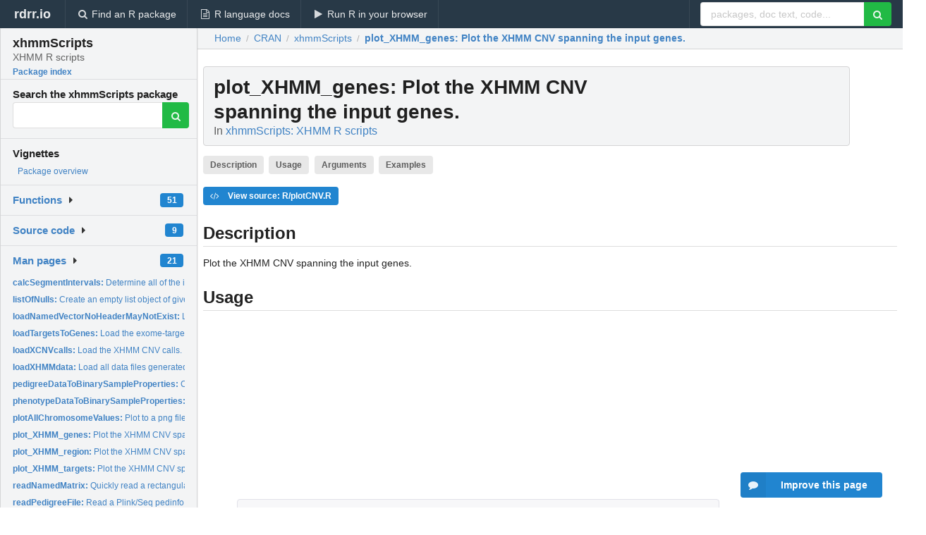

--- FILE ---
content_type: text/html; charset=utf-8
request_url: https://rdrr.io/cran/xhmmScripts/man/plot_XHMM_genes.html
body_size: 31272
content:


<!DOCTYPE html>
<html lang="en">
  <head>
    <meta charset="utf-8">
    
    <script async src="https://www.googletagmanager.com/gtag/js?id=G-LRSBGK4Q35"></script>
<script>
  window.dataLayer = window.dataLayer || [];
  function gtag(){dataLayer.push(arguments);}
  gtag('js', new Date());

  gtag('config', 'G-LRSBGK4Q35');
</script>

    <meta http-equiv="X-UA-Compatible" content="IE=edge">
    <meta name="viewport" content="width=device-width, initial-scale=1, minimum-scale=1">
    <meta property="og:title" content="plot_XHMM_genes: Plot the XHMM CNV spanning the input genes. in xhmmScripts: XHMM R scripts" />
    
      <meta name="description" content="Plot the XHMM CNV spanning the input genes.">
      <meta property="og:description" content="Plot the XHMM CNV spanning the input genes."/>
    

    <link rel="icon" href="/favicon.ico">

    <link rel="canonical" href="https://rdrr.io/cran/xhmmScripts/man/plot_XHMM_genes.html" />

    <link rel="search" type="application/opensearchdescription+xml" title="R Package Documentation" href="/opensearch.xml" />

    <!-- Hello from va2  -->

    <title>plot_XHMM_genes: Plot the XHMM CNV spanning the input genes. in xhmmScripts: XHMM R scripts</title>

    <!-- HTML5 shim and Respond.js IE8 support of HTML5 elements and media queries -->
    <!--[if lt IE 9]>
      <script src="https://oss.maxcdn.com/html5shiv/3.7.2/html5shiv.min.js"></script>
      <script src="https://oss.maxcdn.com/respond/1.4.2/respond.min.js"></script>
    <![endif]-->

    
      
      
<link rel="stylesheet" href="/static/CACHE/css/dd7eaddf7db3.css" type="text/css" />

    

    
  

  <script type="application/ld+json">
{
  "@context": "http://schema.org",
  "@type": "Article",
  "mainEntityOfPage": {
    "@type": "WebPage",
    "@id": "https://rdrr.io/cran/xhmmScripts/man/plot_XHMM_genes.html"
  },
  "headline": "Plot the XHMM CNV spanning the input genes.",
  "datePublished": "2014-06-15T07:38:05",
  "dateModified": "2019-05-02T01:01:32.590093+00:00",
  "author": {
    "@type": "Person",
    "name": "Menachem Fromer"
  },
  "description": "Plot the XHMM CNV spanning the input genes."
}
  </script>

  <style>
    .hll { background-color: #ffffcc }
.pyg-c { color: #408080; font-style: italic } /* Comment */
.pyg-err { border: 1px solid #FF0000 } /* Error */
.pyg-k { color: #008000; font-weight: bold } /* Keyword */
.pyg-o { color: #666666 } /* Operator */
.pyg-ch { color: #408080; font-style: italic } /* Comment.Hashbang */
.pyg-cm { color: #408080; font-style: italic } /* Comment.Multiline */
.pyg-cp { color: #BC7A00 } /* Comment.Preproc */
.pyg-cpf { color: #408080; font-style: italic } /* Comment.PreprocFile */
.pyg-c1 { color: #408080; font-style: italic } /* Comment.Single */
.pyg-cs { color: #408080; font-style: italic } /* Comment.Special */
.pyg-gd { color: #A00000 } /* Generic.Deleted */
.pyg-ge { font-style: italic } /* Generic.Emph */
.pyg-gr { color: #FF0000 } /* Generic.Error */
.pyg-gh { color: #000080; font-weight: bold } /* Generic.Heading */
.pyg-gi { color: #00A000 } /* Generic.Inserted */
.pyg-go { color: #888888 } /* Generic.Output */
.pyg-gp { color: #000080; font-weight: bold } /* Generic.Prompt */
.pyg-gs { font-weight: bold } /* Generic.Strong */
.pyg-gu { color: #800080; font-weight: bold } /* Generic.Subheading */
.pyg-gt { color: #0044DD } /* Generic.Traceback */
.pyg-kc { color: #008000; font-weight: bold } /* Keyword.Constant */
.pyg-kd { color: #008000; font-weight: bold } /* Keyword.Declaration */
.pyg-kn { color: #008000; font-weight: bold } /* Keyword.Namespace */
.pyg-kp { color: #008000 } /* Keyword.Pseudo */
.pyg-kr { color: #008000; font-weight: bold } /* Keyword.Reserved */
.pyg-kt { color: #B00040 } /* Keyword.Type */
.pyg-m { color: #666666 } /* Literal.Number */
.pyg-s { color: #BA2121 } /* Literal.String */
.pyg-na { color: #7D9029 } /* Name.Attribute */
.pyg-nb { color: #008000 } /* Name.Builtin */
.pyg-nc { color: #0000FF; font-weight: bold } /* Name.Class */
.pyg-no { color: #880000 } /* Name.Constant */
.pyg-nd { color: #AA22FF } /* Name.Decorator */
.pyg-ni { color: #999999; font-weight: bold } /* Name.Entity */
.pyg-ne { color: #D2413A; font-weight: bold } /* Name.Exception */
.pyg-nf { color: #0000FF } /* Name.Function */
.pyg-nl { color: #A0A000 } /* Name.Label */
.pyg-nn { color: #0000FF; font-weight: bold } /* Name.Namespace */
.pyg-nt { color: #008000; font-weight: bold } /* Name.Tag */
.pyg-nv { color: #19177C } /* Name.Variable */
.pyg-ow { color: #AA22FF; font-weight: bold } /* Operator.Word */
.pyg-w { color: #bbbbbb } /* Text.Whitespace */
.pyg-mb { color: #666666 } /* Literal.Number.Bin */
.pyg-mf { color: #666666 } /* Literal.Number.Float */
.pyg-mh { color: #666666 } /* Literal.Number.Hex */
.pyg-mi { color: #666666 } /* Literal.Number.Integer */
.pyg-mo { color: #666666 } /* Literal.Number.Oct */
.pyg-sa { color: #BA2121 } /* Literal.String.Affix */
.pyg-sb { color: #BA2121 } /* Literal.String.Backtick */
.pyg-sc { color: #BA2121 } /* Literal.String.Char */
.pyg-dl { color: #BA2121 } /* Literal.String.Delimiter */
.pyg-sd { color: #BA2121; font-style: italic } /* Literal.String.Doc */
.pyg-s2 { color: #BA2121 } /* Literal.String.Double */
.pyg-se { color: #BB6622; font-weight: bold } /* Literal.String.Escape */
.pyg-sh { color: #BA2121 } /* Literal.String.Heredoc */
.pyg-si { color: #BB6688; font-weight: bold } /* Literal.String.Interpol */
.pyg-sx { color: #008000 } /* Literal.String.Other */
.pyg-sr { color: #BB6688 } /* Literal.String.Regex */
.pyg-s1 { color: #BA2121 } /* Literal.String.Single */
.pyg-ss { color: #19177C } /* Literal.String.Symbol */
.pyg-bp { color: #008000 } /* Name.Builtin.Pseudo */
.pyg-fm { color: #0000FF } /* Name.Function.Magic */
.pyg-vc { color: #19177C } /* Name.Variable.Class */
.pyg-vg { color: #19177C } /* Name.Variable.Global */
.pyg-vi { color: #19177C } /* Name.Variable.Instance */
.pyg-vm { color: #19177C } /* Name.Variable.Magic */
.pyg-il { color: #666666 } /* Literal.Number.Integer.Long */
  </style>


    
  </head>

  <body>
    <div class="ui darkblue top fixed inverted menu" role="navigation" itemscope itemtype="http://www.schema.org/SiteNavigationElement" style="height: 40px; z-index: 1000;">
      <a class="ui header item " href="/">rdrr.io<!-- <small>R Package Documentation</small>--></a>
      <a class='ui item ' href="/find/" itemprop="url"><i class='search icon'></i><span itemprop="name">Find an R package</span></a>
      <a class='ui item ' href="/r/" itemprop="url"><i class='file text outline icon'></i> <span itemprop="name">R language docs</span></a>
      <a class='ui item ' href="/snippets/" itemprop="url"><i class='play icon'></i> <span itemprop="name">Run R in your browser</span></a>

      <div class='right menu'>
        <form class='item' method='GET' action='/search'>
          <div class='ui right action input'>
            <input type='text' placeholder='packages, doc text, code...' size='24' name='q'>
            <button type="submit" class="ui green icon button"><i class='search icon'></i></button>
          </div>
        </form>
      </div>
    </div>

    
  



<div style='width: 280px; top: 24px; position: absolute;' class='ui vertical menu only-desktop bg-grey'>
  <a class='header  item' href='/cran/xhmmScripts/' style='padding-bottom: 4px'>
    <h3 class='ui header' style='margin-bottom: 4px'>
      xhmmScripts
      <div class='sub header'>XHMM R scripts</div>
    </h3>
    <small style='padding: 0 0 16px 0px' class='fakelink'>Package index</small>
  </a>

  <form class='item' method='GET' action='/search'>
    <div class='sub header' style='margin-bottom: 4px'>Search the xhmmScripts package</div>
    <div class='ui action input' style='padding-right: 32px'>
      <input type='hidden' name='package' value='xhmmScripts'>
      <input type='hidden' name='repo' value='cran'>
      <input type='text' placeholder='' name='q'>
      <button type="submit" class="ui green icon button">
        <i class="search icon"></i>
      </button>
    </div>
  </form>

  
    <div class='header item' style='padding-bottom: 7px'>Vignettes</div>
    <small>
      <ul class='fakelist'>
        
          <li>
            <a href='/cran/xhmmScripts/man/xhmmScripts-package.html'>
              Package overview
              
            </a>
          </li>
        
      </ul>
    </small>
  

  <div class='ui floating dropdown item finder '>
  <b><a href='/cran/xhmmScripts/api/'>Functions</a></b> <div class='ui blue label'>51</div>
  <i class='caret right icon'></i>
  
  
  
</div>

  <div class='ui floating dropdown item finder '>
  <b><a href='/cran/xhmmScripts/f/'>Source code</a></b> <div class='ui blue label'>9</div>
  <i class='caret right icon'></i>
  
  
  
</div>

  <div class='ui floating dropdown item finder '>
  <b><a href='/cran/xhmmScripts/man/'>Man pages</a></b> <div class='ui blue label'>21</div>
  <i class='caret right icon'></i>
  
    <small>
      <ul style='list-style-type: none; margin: 12px auto 0; line-height: 2.0; padding-left: 0px; padding-bottom: 8px;'>
        
          <li style='white-space: nowrap; text-overflow: clip; overflow: hidden;'><a href='/cran/xhmmScripts/man/calcSegmentIntervals.html'><b>calcSegmentIntervals: </b>Determine all of the indices where a transition in value...</a></li>
        
          <li style='white-space: nowrap; text-overflow: clip; overflow: hidden;'><a href='/cran/xhmmScripts/man/listOfNulls.html'><b>listOfNulls: </b>Create an empty list object of given size.</a></li>
        
          <li style='white-space: nowrap; text-overflow: clip; overflow: hidden;'><a href='/cran/xhmmScripts/man/loadNamedVectorNoHeaderMayNotExist.html'><b>loadNamedVectorNoHeaderMayNotExist: </b>Load a vector with named rows.</a></li>
        
          <li style='white-space: nowrap; text-overflow: clip; overflow: hidden;'><a href='/cran/xhmmScripts/man/loadTargetsToGenes.html'><b>loadTargetsToGenes: </b>Load the exome-target to gene mappings.</a></li>
        
          <li style='white-space: nowrap; text-overflow: clip; overflow: hidden;'><a href='/cran/xhmmScripts/man/loadXCNVcalls.html'><b>loadXCNVcalls: </b>Load the XHMM CNV calls.</a></li>
        
          <li style='white-space: nowrap; text-overflow: clip; overflow: hidden;'><a href='/cran/xhmmScripts/man/loadXHMMdata.html'><b>loadXHMMdata: </b>Load all data files generated during an XHMM run.</a></li>
        
          <li style='white-space: nowrap; text-overflow: clip; overflow: hidden;'><a href='/cran/xhmmScripts/man/pedigreeDataToBinarySampleProperties.html'><b>pedigreeDataToBinarySampleProperties: </b>Convert a parsed Plink/Seq pedinfo file into a matrix of...</a></li>
        
          <li style='white-space: nowrap; text-overflow: clip; overflow: hidden;'><a href='/cran/xhmmScripts/man/phenotypeDataToBinarySampleProperties.html'><b>phenotypeDataToBinarySampleProperties: </b>Convert a parsed Plink/Seq phenotype file into a matrix of...</a></li>
        
          <li style='white-space: nowrap; text-overflow: clip; overflow: hidden;'><a href='/cran/xhmmScripts/man/plotAllChromosomeValues.html'><b>plotAllChromosomeValues: </b>Plot to a png file the values for the given intervals.</a></li>
        
          <li style='white-space: nowrap; text-overflow: clip; overflow: hidden;'><a href='/cran/xhmmScripts/man/plot_XHMM_genes.html'><b>plot_XHMM_genes: </b>Plot the XHMM CNV spanning the input genes.</a></li>
        
          <li style='white-space: nowrap; text-overflow: clip; overflow: hidden;'><a href='/cran/xhmmScripts/man/plot_XHMM_region.html'><b>plot_XHMM_region: </b>Plot the XHMM CNV spanning the input region.</a></li>
        
          <li style='white-space: nowrap; text-overflow: clip; overflow: hidden;'><a href='/cran/xhmmScripts/man/plot_XHMM_targets.html'><b>plot_XHMM_targets: </b>Plot the XHMM CNV spanning the input target indices.</a></li>
        
          <li style='white-space: nowrap; text-overflow: clip; overflow: hidden;'><a href='/cran/xhmmScripts/man/readNamedMatrix.html'><b>readNamedMatrix: </b>Quickly read a rectangular matrix that has row and column...</a></li>
        
          <li style='white-space: nowrap; text-overflow: clip; overflow: hidden;'><a href='/cran/xhmmScripts/man/readPedigreeFile.html'><b>readPedigreeFile: </b>Read a Plink/Seq pedinfo file.</a></li>
        
          <li style='white-space: nowrap; text-overflow: clip; overflow: hidden;'><a href='/cran/xhmmScripts/man/readPhenotypesFile.html'><b>readPhenotypesFile: </b>Read a Plink/Seq phenotype file.</a></li>
        
          <li style='white-space: nowrap; text-overflow: clip; overflow: hidden;'><a href='/cran/xhmmScripts/man/scanVectorMayNotExist.html'><b>scanVectorMayNotExist: </b>Read in an unnamed vector.</a></li>
        
          <li style='white-space: nowrap; text-overflow: clip; overflow: hidden;'><a href='/cran/xhmmScripts/man/sourceDir.html'><b>sourceDir: </b>Run source across the entire set of specified files in a...</a></li>
        
          <li style='white-space: nowrap; text-overflow: clip; overflow: hidden;'><a href='/cran/xhmmScripts/man/targetsToChrBp1Bp2.html'><b>targetsToChrBp1Bp2: </b>Parse a list of genomic intervals into their component...</a></li>
        
          <li style='white-space: nowrap; text-overflow: clip; overflow: hidden;'><a href='/cran/xhmmScripts/man/targetsToSizes.html'><b>targetsToSizes: </b>Parse a list of genomic intervals into their corresponding...</a></li>
        
          <li style='white-space: nowrap; text-overflow: clip; overflow: hidden;'><a href='/cran/xhmmScripts/man/XHMM_plots.html'><b>XHMM_plots: </b>Make a series of plots documenting the output of XHMM.</a></li>
        
          <li style='white-space: nowrap; text-overflow: clip; overflow: hidden;'><a href='/cran/xhmmScripts/man/xhmmScripts-package.html'><b>xhmmScripts-package: </b>Examine and plot XHMM whole-exome-sequencing-based CNV calls</a></li>
        
        <li style='padding-top: 4px; padding-bottom: 0;'><a href='/cran/xhmmScripts/man/'><b>Browse all...</b></a></li>
      </ul>
    </small>
  
  
  
</div>


  

  
</div>



  <div class='desktop-pad' id='body-content'>
    <div class='ui fluid container bc-row' style='padding-left: 24px'>
      <div class='ui breadcrumb' itemscope itemtype="http://schema.org/BreadcrumbList">
        <a class='section' href="/">Home</a>

        <div class='divider'> / </div>

        <span itemprop="itemListElement" itemscope itemtype="http://schema.org/ListItem">
          <a class='section' itemscope itemtype="http://schema.org/Thing" itemprop="item" id="https://rdrr.io/all/cran/" href="/all/cran/">
            <span itemprop="name">CRAN</span>
          </a>
          <meta itemprop="position" content="1" />
        </span>

        <div class='divider'> / </div>

        <span itemprop="itemListElement" itemscope itemtype="http://schema.org/ListItem">
          <a class='section' itemscope itemtype="http://schema.org/Thing" itemprop="item" id="https://rdrr.io/cran/xhmmScripts/" href="/cran/xhmmScripts/">
            <span itemprop="name">xhmmScripts</span>
          </a>
          <meta itemprop="position" content="2" />
        </span>

        <div class='divider'> / </div>

        <span itemprop="itemListElement" itemscope itemtype="http://schema.org/ListItem" class="active section">
          <a class='active section' itemscope itemtype="http://schema.org/Thing" itemprop="item" id="https://rdrr.io/cran/xhmmScripts/man/plot_XHMM_genes.html" href="https://rdrr.io/cran/xhmmScripts/man/plot_XHMM_genes.html">
            <strong itemprop="name">plot_XHMM_genes</strong>: Plot the XHMM CNV spanning the input genes.
          </a>
          <meta itemprop="position" content="3" />
        </span>
      </div>
    </div>

    <div id='man-container' class='ui container' style='padding: 0px 8px'>
      
        
          <div class='only-desktop' style='float: right; width: 300px; height: 600px; margin-left: 16px;'>
            <ins class="adsbygoogle"
style="display:block;min-width:120px;max-width:300px;width:100%;height:600px"
data-ad-client="ca-pub-6535703173049909"
data-ad-slot="4796835387"
data-ad-format="vertical"></ins>
          </div>
        

        <!-- ethical is further down, under the title -->
      

      <h1 class='ui block header fit-content' id='manTitle'>
        <span id='manSlug'>plot_XHMM_genes</span>: Plot the XHMM CNV spanning the input genes.
        <div class='sub header'>In <a href='/cran/xhmmScripts/'>xhmmScripts: XHMM R scripts</a>
      </h1>

      

      <p>
        
          <a class='ui label' href='#heading-0' style='margin-bottom: 4px;'>Description</a>
        
          <a class='ui label' href='#heading-1' style='margin-bottom: 4px;'>Usage</a>
        
          <a class='ui label' href='#heading-2' style='margin-bottom: 4px;'>Arguments</a>
        
          <a class='ui label' href='#heading-3' style='margin-bottom: 4px;'>Examples</a>
        
      </p>

      <p>
        
          <a class='ui blue label' href='/cran/xhmmScripts/src/R/plotCNV.R'><i class='code icon'></i> View source: R/plotCNV.R</a>
        
      </p>

      


<a class="anchor" id="heading-0"></a><h2 class="ui dividing header">Description</h2>
<p>Plot the XHMM CNV spanning the input genes.
</p>
<a class="anchor" id="heading-1"></a><h2 class="ui dividing header">Usage</h2>
<table class="highlighttable"><tr><td class="linenos"><div class="linenodiv"><pre>1
2
3
4
5
6
7
8</pre></div></td><td class="code"><div class="highlight"><pre><span></span><span class="pyg-nf"><a id="sym-plot_XHMM_genes" class="mini-popup" href="/cran/xhmmScripts/man/plot_XHMM_genes.html" data-mini-url="/cran/xhmmScripts/man/plot_XHMM_genes.minihtml">plot_XHMM_genes</a></span><span class="pyg-p">(</span><span class="pyg-n">BASE_OUTPUT_NAME</span><span class="pyg-p">,</span> <span class="pyg-n">xhmm_data</span><span class="pyg-p">,</span> <span class="pyg-n">allTargsToGenes</span><span class="pyg-p">,</span>
<span class="pyg-n">binarySampleFeatures</span><span class="pyg-p">,</span> <span class="pyg-n">SQ_THRESH</span><span class="pyg-p">,</span> <span class="pyg-n">genes</span><span class="pyg-p">,</span>
<span class="pyg-n">PLOT_ONLY_PNG</span> <span class="pyg-o">=</span> <span class="pyg-kc"><a id="sym-TRUE" class="mini-popup" href="/r/base/logical.html" data-mini-url="/r/base/logical.minihtml">TRUE</a></span><span class="pyg-p">,</span> <span class="pyg-n">PLOT_LINE_SEGMENTS</span> <span class="pyg-o">=</span> <span class="pyg-kc"><a id="sym-TRUE" class="mini-popup" href="/r/base/logical.html" data-mini-url="/r/base/logical.minihtml">TRUE</a></span><span class="pyg-p">,</span> <span class="pyg-n">DEFAULT_WIDTH</span> <span class="pyg-o">=</span> <span class="pyg-m">14</span><span class="pyg-p">,</span>
<span class="pyg-n">DEFAULT_HEIGHT</span> <span class="pyg-o">=</span> <span class="pyg-m">7</span><span class="pyg-p">,</span> <span class="pyg-n">UPDATE_FIG_HEIGHT_FOR_MARGINS</span> <span class="pyg-o">=</span> <span class="pyg-kc"><a id="sym-TRUE" class="mini-popup" href="/r/base/logical.html" data-mini-url="/r/base/logical.minihtml">TRUE</a></span><span class="pyg-p">,</span>
<span class="pyg-n">GENE_NAME_cex</span> <span class="pyg-o">=</span> <span class="pyg-m">0.8</span><span class="pyg-p">,</span> <span class="pyg-n">EXACT_GENE_MATCH</span> <span class="pyg-o">=</span> <span class="pyg-kc"><a id="sym-FALSE" class="mini-popup" href="/r/base/logical.html" data-mini-url="/r/base/logical.minihtml">FALSE</a></span><span class="pyg-p">,</span> <span class="pyg-n">PLOT_PIPELINE_TRANSITIONS</span>
<span class="pyg-o">=</span> <span class="pyg-kc"><a id="sym-TRUE" class="mini-popup" href="/r/base/logical.html" data-mini-url="/r/base/logical.minihtml">TRUE</a></span><span class="pyg-p">,</span> <span class="pyg-n">DIFFERENTIATE_SAMPLE_GROUPS</span> <span class="pyg-o">=</span> <span class="pyg-kc"><a id="sym-NULL" class="mini-popup" href="/r/base/NULL.html" data-mini-url="/r/base/NULL.minihtml">NULL</a></span><span class="pyg-p">,</span> <span class="pyg-n">COLOR_DIFFERENTIAL_TARGETS</span> <span class="pyg-o">=</span><span class="pyg-kc"><a id="sym-TRUE" class="mini-popup" href="/r/base/logical.html" data-mini-url="/r/base/logical.minihtml">TRUE</a></span><span class="pyg-p">,</span>
<span class="pyg-n">MARK_SAMPLES</span> <span class="pyg-o">=</span> <span class="pyg-kc"><a id="sym-NULL" class="mini-popup" href="/r/base/NULL.html" data-mini-url="/r/base/NULL.minihtml">NULL</a></span><span class="pyg-p">,</span> <span class="pyg-n">MARK_SAMPLES_COLORS</span> <span class="pyg-o">=</span> <span class="pyg-n">DEFAULT_MARK_SAMPLES_COLORS</span><span class="pyg-p">,</span>
<span class="pyg-n">MARK_SAMPLES_ONLY_IN_CALLS</span> <span class="pyg-o">=</span> <span class="pyg-kc"><a id="sym-FALSE" class="mini-popup" href="/r/base/logical.html" data-mini-url="/r/base/logical.minihtml">FALSE</a></span><span class="pyg-p">,</span> <span class="pyg-n">EXCLUDE_SAMPLES</span> <span class="pyg-o">=</span> <span class="pyg-kc"><a id="sym-NULL" class="mini-popup" href="/r/base/NULL.html" data-mini-url="/r/base/NULL.minihtml">NULL</a></span><span class="pyg-p">,</span> <span class="pyg-n">MARK_INTERVALS</span> <span class="pyg-o">=</span> <span class="pyg-kc"><a id="sym-NULL" class="mini-popup" href="/r/base/NULL.html" data-mini-url="/r/base/NULL.minihtml">NULL</a></span><span class="pyg-p">)</span>
</pre></div>
</td></tr></table>
<a class="anchor" id="heading-2"></a><h2 class="ui dividing header">Arguments</h2>
<table class="ui collapsing definition table" summary="R argblock">
<tr valign="top"><td><code>BASE_OUTPUT_NAME</code></td>
<td>
</td></tr>
<tr valign="top"><td><code>xhmm_data</code></td>
<td>
</td></tr>
<tr valign="top"><td><code>allTargsToGenes</code></td>
<td>
</td></tr>
<tr valign="top"><td><code>binarySampleFeatures</code></td>
<td>
</td></tr>
<tr valign="top"><td><code>SQ_THRESH</code></td>
<td>
</td></tr>
<tr valign="top"><td><code>genes</code></td>
<td>
</td></tr>
<tr valign="top"><td><code>PLOT_ONLY_PNG</code></td>
<td>
</td></tr>
<tr valign="top"><td><code>PLOT_LINE_SEGMENTS</code></td>
<td>
</td></tr>
<tr valign="top"><td><code>DEFAULT_WIDTH</code></td>
<td>
</td></tr>
<tr valign="top"><td><code>DEFAULT_HEIGHT</code></td>
<td>
</td></tr>
<tr valign="top"><td><code>UPDATE_FIG_HEIGHT_FOR_MARGINS</code></td>
<td>
</td></tr>
<tr valign="top"><td><code>GENE_NAME_cex</code></td>
<td>
</td></tr>
<tr valign="top"><td><code>EXACT_GENE_MATCH</code></td>
<td>
</td></tr>
<tr valign="top"><td><code>PLOT_PIPELINE_TRANSITIONS</code></td>
<td>
</td></tr>
<tr valign="top"><td><code>DIFFERENTIATE_SAMPLE_GROUPS</code></td>
<td>
</td></tr>
<tr valign="top"><td><code>COLOR_DIFFERENTIAL_TARGETS</code></td>
<td>
</td></tr>
<tr valign="top"><td><code>MARK_SAMPLES</code></td>
<td>
</td></tr>
<tr valign="top"><td><code>MARK_SAMPLES_COLORS</code></td>
<td>
</td></tr>
<tr valign="top"><td><code>MARK_SAMPLES_ONLY_IN_CALLS</code></td>
<td>
</td></tr>
<tr valign="top"><td><code>EXCLUDE_SAMPLES</code></td>
<td>
</td></tr>
<tr valign="top"><td><code>MARK_INTERVALS</code></td>
<td>
</td></tr>
</table>
<a class="anchor" id="heading-3"></a><h2 class="ui dividing header">Examples</h2>
<table class="highlighttable"><tr><td class="linenos"><div class="linenodiv"><pre>1
2
3</pre></div></td><td class="code"><div class="highlight"><pre><span></span><span class="pyg-c1">## Not run: plot_XHMM_genes(&quot;./out&quot;, xhmm_data,</span>
<span class="pyg-n">allTargsToGenes</span><span class="pyg-p">,</span> <span class="pyg-n">binarySampleFeatures</span><span class="pyg-p">,</span> <span class="pyg-n">SQ_THRESH</span><span class="pyg-p">,</span> <span class="pyg-n">genes</span><span class="pyg-p">)</span>
<span class="pyg-c1">## End(Not run)</span>
</pre></div>
</td></tr></table>


      

      

      <br />

      <div class='only-mobile' style='width: 320px; height: 100px; text-align: center;'><!-- rdrr-mobile-responsive -->
<ins class="adsbygoogle"
    style="display:block"
    data-ad-client="ca-pub-6535703173049909"
    data-ad-slot="4915028187"
    data-ad-format="auto"></ins></div>

      <small><a href="/cran/xhmmScripts/">xhmmScripts documentation</a> built on May 2, 2019, 1:01 a.m.</small>


      <br />
      <br />

      <div class='ui message'>
        <div class='ui stackable grid'>
          <div class='ten wide column'>
            <h2 class='ui header'>Related to <a href=''>plot_XHMM_genes</a> in <a href='/cran/xhmmScripts/'>xhmmScripts</a>...</h2>
          </div>
          <div class='six wide column'>
            <form class='ui form' method='GET' action='/search'>
              <div class='ui action input'>
                <input type='hidden' name='package' value='xhmmScripts'>
                <input type='hidden' name='repo' value='cran'>
                <input type='text' placeholder='plot_XHMM_genes' name='q' size='32'>
                <button type="submit" class="ui green button"><i class='search icon'></i></button>
              </div>
            </form>
          </div>
        </div>

        <div class='ui three column stackable grid'>
          <div class='column'>
            <div class='ui link list'>
              <!-- <a class='header item'>plot_XHMM_genes source code</a> -->
              <a class='fakelink item' href='/cran/xhmmScripts/'><b>xhmmScripts index</b></a>
              
            </div>
          </div>

          <div class='column'>
            <div class='ui link list'>
              
                <a class='fakelink item' href='/cran/xhmmScripts/man/xhmmScripts-package.html'>
                  Package overview
                  
                </a>
              
            </div>
          </div>

          

          
        </div>
      </div>
    </div>

    <div class="ui inverted darkblue vertical footer segment" style='margin-top: 16px; padding: 32px;'>
  <div class="ui center aligned container">
    <div class="ui stackable inverted divided three column centered grid">
      <div class="five wide column">
        <h4 class="ui inverted header">R Package Documentation</h4>
        <div class='ui inverted link list'>
          <a class='item' href='/' >rdrr.io home</a>
          <a class='item' href='/r/'>R language documentation</a>
          <a class='item' href='/snippets/'>Run R code online</a>
        </div>
      </div>
      <div class="five wide column">
        <h4 class="ui inverted header">Browse R Packages</h4>
        <div class='ui inverted link list'>
          <a class='item' href='/all/cran/'>CRAN packages</a>
          <a class='item' href='/all/bioc/'>Bioconductor packages</a>
          <a class='item' href='/all/rforge/'>R-Forge packages</a>
          <a class='item' href='/all/github/'>GitHub packages</a>
        </div>
      </div>
      <div class="five wide column">
        <h4 class="ui inverted header">We want your feedback!</h4>
        <small>Note that we can't provide technical support on individual packages. You should contact the package authors for that.</small>
        <div class='ui inverted link list'>
          <a class='item' href="https://twitter.com/intent/tweet?screen_name=rdrrHQ">
            <div class='ui large icon label twitter-button-colour'>
              <i class='whiteish twitter icon'></i> Tweet to @rdrrHQ
            </div>
          </a>

          <a class='item' href="https://github.com/rdrr-io/rdrr-issues/issues">
            <div class='ui large icon label github-button-colour'>
              <i class='whiteish github icon'></i> GitHub issue tracker
            </div>
          </a>

          <a class='item' href="mailto:ian@mutexlabs.com">
            <div class='ui teal large icon label'>
              <i class='whiteish mail outline icon'></i> ian@mutexlabs.com
            </div>
          </a>

          <a class='item' href="https://ianhowson.com">
            <div class='ui inverted large image label'>
              <img class='ui avatar image' src='/static/images/ianhowson32.png'> <span class='whiteish'>Personal blog</span>
            </div>
          </a>
        </div>
      </div>
    </div>
  </div>

  
  <br />
  <div class='only-mobile' style='min-height: 120px'>
    &nbsp;
  </div>
</div>
  </div>


    <!-- suggestions button -->
    <div style='position: fixed; bottom: 2%; right: 2%; z-index: 1000;'>
      <div class="ui raised segment surveyPopup" style='display:none'>
  <div class="ui large header">What can we improve?</div>

  <div class='content'>
    <div class="ui form">
      <div class="field">
        <button class='ui fluid button surveyReasonButton'>The page or its content looks wrong</button>
      </div>

      <div class="field">
        <button class='ui fluid button surveyReasonButton'>I can't find what I'm looking for</button>
      </div>

      <div class="field">
        <button class='ui fluid button surveyReasonButton'>I have a suggestion</button>
      </div>

      <div class="field">
        <button class='ui fluid button surveyReasonButton'>Other</button>
      </div>

      <div class="field">
        <label>Extra info (optional)</label>
        <textarea class='surveyText' rows='3' placeholder="Please enter more detail, if you like. Leave your email address if you'd like us to get in contact with you."></textarea>
      </div>

      <div class='ui error message surveyError' style='display: none'></div>

      <button class='ui large fluid green disabled button surveySubmitButton'>Submit</button>
    </div>
  </div>
</div>

      <button class='ui blue labeled icon button surveyButton only-desktop' style='display: none; float: right;'><i class="comment icon"></i> Improve this page</button>
      
    </div>

    
      <script async src="//pagead2.googlesyndication.com/pagead/js/adsbygoogle.js"></script>
    

    
  


    <div class="ui modal snippetsModal">
  <div class="header">
    Embedding an R snippet on your website
  </div>
  <div class="content">
    <div class="description">
      <p>Add the following code to your website.</p>

      <p>
        <textarea class='codearea snippetEmbedCode' rows='5' style="font-family: Consolas,Monaco,'Andale Mono',monospace;">REMOVE THIS</textarea>
        <button class='ui blue button copyButton' data-clipboard-target='.snippetEmbedCode'>Copy to clipboard</button>
      </p>

      <p>For more information on customizing the embed code, read <a href='/snippets/embedding/'>Embedding Snippets</a>.</p>
    </div>
  </div>
  <div class="actions">
    <div class="ui button">Close</div>
  </div>
</div>

    
    <script type="text/javascript" src="/static/CACHE/js/73d0b6f91493.js"></script>

    
    <script type="text/javascript" src="/static/CACHE/js/484b2a9a799d.js"></script>

    
    <script type="text/javascript" src="/static/CACHE/js/4f8010c72628.js"></script>

    
  <script>
    g_package_name = 'xhmmScripts';
  </script>


    
  
<link rel="stylesheet" href="/static/CACHE/css/dd7eaddf7db3.css" type="text/css" />



    <link rel="stylesheet" href="//fonts.googleapis.com/css?family=Open+Sans:400,400italic,600,600italic,800,800italic">
    <link rel="stylesheet" href="//fonts.googleapis.com/css?family=Oswald:400,300,700">
  </body>
</html>


--- FILE ---
content_type: text/html; charset=utf-8
request_url: https://www.google.com/recaptcha/api2/aframe
body_size: 267
content:
<!DOCTYPE HTML><html><head><meta http-equiv="content-type" content="text/html; charset=UTF-8"></head><body><script nonce="l4H7Gb72UR0gR2q11f-Zlg">/** Anti-fraud and anti-abuse applications only. See google.com/recaptcha */ try{var clients={'sodar':'https://pagead2.googlesyndication.com/pagead/sodar?'};window.addEventListener("message",function(a){try{if(a.source===window.parent){var b=JSON.parse(a.data);var c=clients[b['id']];if(c){var d=document.createElement('img');d.src=c+b['params']+'&rc='+(localStorage.getItem("rc::a")?sessionStorage.getItem("rc::b"):"");window.document.body.appendChild(d);sessionStorage.setItem("rc::e",parseInt(sessionStorage.getItem("rc::e")||0)+1);localStorage.setItem("rc::h",'1769229639740');}}}catch(b){}});window.parent.postMessage("_grecaptcha_ready", "*");}catch(b){}</script></body></html>